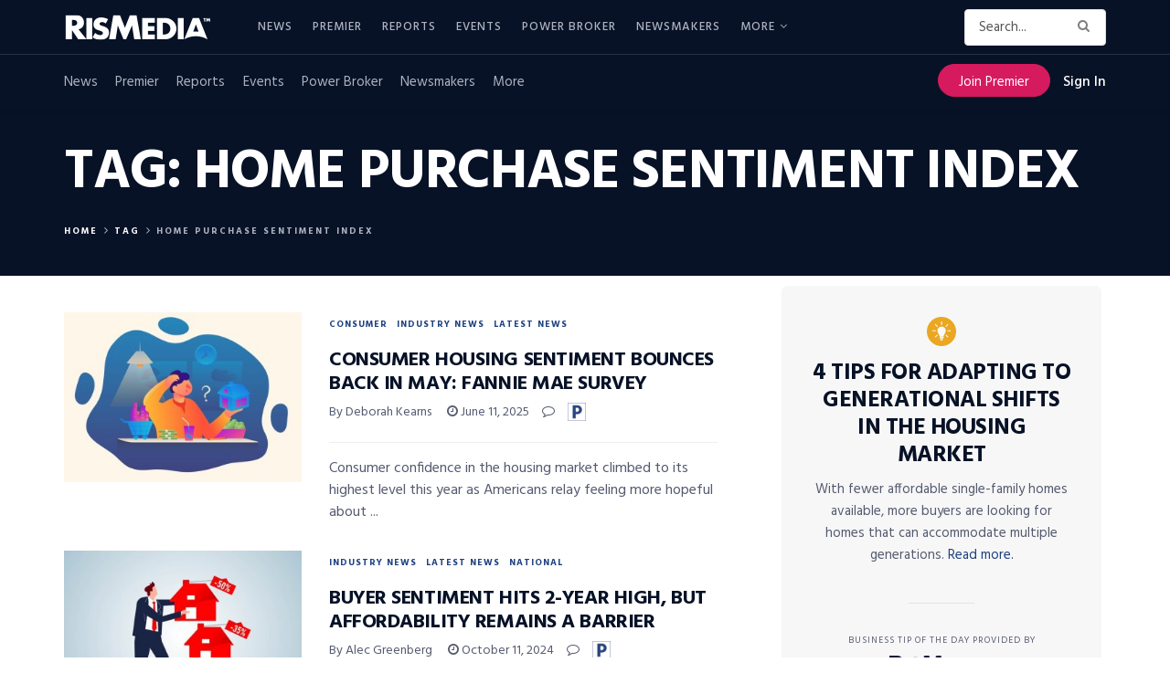

--- FILE ---
content_type: text/html; charset=utf-8
request_url: https://www.google.com/recaptcha/api2/anchor?ar=1&k=6LdLTnUfAAAAABl8qabnUl8KVFC2TrDP6F2h9uQr&co=aHR0cHM6Ly93d3cucmlzbWVkaWEuY29tOjQ0Mw..&hl=en&v=PoyoqOPhxBO7pBk68S4YbpHZ&size=invisible&anchor-ms=20000&execute-ms=30000&cb=3m8cqtpx9jrm
body_size: 48801
content:
<!DOCTYPE HTML><html dir="ltr" lang="en"><head><meta http-equiv="Content-Type" content="text/html; charset=UTF-8">
<meta http-equiv="X-UA-Compatible" content="IE=edge">
<title>reCAPTCHA</title>
<style type="text/css">
/* cyrillic-ext */
@font-face {
  font-family: 'Roboto';
  font-style: normal;
  font-weight: 400;
  font-stretch: 100%;
  src: url(//fonts.gstatic.com/s/roboto/v48/KFO7CnqEu92Fr1ME7kSn66aGLdTylUAMa3GUBHMdazTgWw.woff2) format('woff2');
  unicode-range: U+0460-052F, U+1C80-1C8A, U+20B4, U+2DE0-2DFF, U+A640-A69F, U+FE2E-FE2F;
}
/* cyrillic */
@font-face {
  font-family: 'Roboto';
  font-style: normal;
  font-weight: 400;
  font-stretch: 100%;
  src: url(//fonts.gstatic.com/s/roboto/v48/KFO7CnqEu92Fr1ME7kSn66aGLdTylUAMa3iUBHMdazTgWw.woff2) format('woff2');
  unicode-range: U+0301, U+0400-045F, U+0490-0491, U+04B0-04B1, U+2116;
}
/* greek-ext */
@font-face {
  font-family: 'Roboto';
  font-style: normal;
  font-weight: 400;
  font-stretch: 100%;
  src: url(//fonts.gstatic.com/s/roboto/v48/KFO7CnqEu92Fr1ME7kSn66aGLdTylUAMa3CUBHMdazTgWw.woff2) format('woff2');
  unicode-range: U+1F00-1FFF;
}
/* greek */
@font-face {
  font-family: 'Roboto';
  font-style: normal;
  font-weight: 400;
  font-stretch: 100%;
  src: url(//fonts.gstatic.com/s/roboto/v48/KFO7CnqEu92Fr1ME7kSn66aGLdTylUAMa3-UBHMdazTgWw.woff2) format('woff2');
  unicode-range: U+0370-0377, U+037A-037F, U+0384-038A, U+038C, U+038E-03A1, U+03A3-03FF;
}
/* math */
@font-face {
  font-family: 'Roboto';
  font-style: normal;
  font-weight: 400;
  font-stretch: 100%;
  src: url(//fonts.gstatic.com/s/roboto/v48/KFO7CnqEu92Fr1ME7kSn66aGLdTylUAMawCUBHMdazTgWw.woff2) format('woff2');
  unicode-range: U+0302-0303, U+0305, U+0307-0308, U+0310, U+0312, U+0315, U+031A, U+0326-0327, U+032C, U+032F-0330, U+0332-0333, U+0338, U+033A, U+0346, U+034D, U+0391-03A1, U+03A3-03A9, U+03B1-03C9, U+03D1, U+03D5-03D6, U+03F0-03F1, U+03F4-03F5, U+2016-2017, U+2034-2038, U+203C, U+2040, U+2043, U+2047, U+2050, U+2057, U+205F, U+2070-2071, U+2074-208E, U+2090-209C, U+20D0-20DC, U+20E1, U+20E5-20EF, U+2100-2112, U+2114-2115, U+2117-2121, U+2123-214F, U+2190, U+2192, U+2194-21AE, U+21B0-21E5, U+21F1-21F2, U+21F4-2211, U+2213-2214, U+2216-22FF, U+2308-230B, U+2310, U+2319, U+231C-2321, U+2336-237A, U+237C, U+2395, U+239B-23B7, U+23D0, U+23DC-23E1, U+2474-2475, U+25AF, U+25B3, U+25B7, U+25BD, U+25C1, U+25CA, U+25CC, U+25FB, U+266D-266F, U+27C0-27FF, U+2900-2AFF, U+2B0E-2B11, U+2B30-2B4C, U+2BFE, U+3030, U+FF5B, U+FF5D, U+1D400-1D7FF, U+1EE00-1EEFF;
}
/* symbols */
@font-face {
  font-family: 'Roboto';
  font-style: normal;
  font-weight: 400;
  font-stretch: 100%;
  src: url(//fonts.gstatic.com/s/roboto/v48/KFO7CnqEu92Fr1ME7kSn66aGLdTylUAMaxKUBHMdazTgWw.woff2) format('woff2');
  unicode-range: U+0001-000C, U+000E-001F, U+007F-009F, U+20DD-20E0, U+20E2-20E4, U+2150-218F, U+2190, U+2192, U+2194-2199, U+21AF, U+21E6-21F0, U+21F3, U+2218-2219, U+2299, U+22C4-22C6, U+2300-243F, U+2440-244A, U+2460-24FF, U+25A0-27BF, U+2800-28FF, U+2921-2922, U+2981, U+29BF, U+29EB, U+2B00-2BFF, U+4DC0-4DFF, U+FFF9-FFFB, U+10140-1018E, U+10190-1019C, U+101A0, U+101D0-101FD, U+102E0-102FB, U+10E60-10E7E, U+1D2C0-1D2D3, U+1D2E0-1D37F, U+1F000-1F0FF, U+1F100-1F1AD, U+1F1E6-1F1FF, U+1F30D-1F30F, U+1F315, U+1F31C, U+1F31E, U+1F320-1F32C, U+1F336, U+1F378, U+1F37D, U+1F382, U+1F393-1F39F, U+1F3A7-1F3A8, U+1F3AC-1F3AF, U+1F3C2, U+1F3C4-1F3C6, U+1F3CA-1F3CE, U+1F3D4-1F3E0, U+1F3ED, U+1F3F1-1F3F3, U+1F3F5-1F3F7, U+1F408, U+1F415, U+1F41F, U+1F426, U+1F43F, U+1F441-1F442, U+1F444, U+1F446-1F449, U+1F44C-1F44E, U+1F453, U+1F46A, U+1F47D, U+1F4A3, U+1F4B0, U+1F4B3, U+1F4B9, U+1F4BB, U+1F4BF, U+1F4C8-1F4CB, U+1F4D6, U+1F4DA, U+1F4DF, U+1F4E3-1F4E6, U+1F4EA-1F4ED, U+1F4F7, U+1F4F9-1F4FB, U+1F4FD-1F4FE, U+1F503, U+1F507-1F50B, U+1F50D, U+1F512-1F513, U+1F53E-1F54A, U+1F54F-1F5FA, U+1F610, U+1F650-1F67F, U+1F687, U+1F68D, U+1F691, U+1F694, U+1F698, U+1F6AD, U+1F6B2, U+1F6B9-1F6BA, U+1F6BC, U+1F6C6-1F6CF, U+1F6D3-1F6D7, U+1F6E0-1F6EA, U+1F6F0-1F6F3, U+1F6F7-1F6FC, U+1F700-1F7FF, U+1F800-1F80B, U+1F810-1F847, U+1F850-1F859, U+1F860-1F887, U+1F890-1F8AD, U+1F8B0-1F8BB, U+1F8C0-1F8C1, U+1F900-1F90B, U+1F93B, U+1F946, U+1F984, U+1F996, U+1F9E9, U+1FA00-1FA6F, U+1FA70-1FA7C, U+1FA80-1FA89, U+1FA8F-1FAC6, U+1FACE-1FADC, U+1FADF-1FAE9, U+1FAF0-1FAF8, U+1FB00-1FBFF;
}
/* vietnamese */
@font-face {
  font-family: 'Roboto';
  font-style: normal;
  font-weight: 400;
  font-stretch: 100%;
  src: url(//fonts.gstatic.com/s/roboto/v48/KFO7CnqEu92Fr1ME7kSn66aGLdTylUAMa3OUBHMdazTgWw.woff2) format('woff2');
  unicode-range: U+0102-0103, U+0110-0111, U+0128-0129, U+0168-0169, U+01A0-01A1, U+01AF-01B0, U+0300-0301, U+0303-0304, U+0308-0309, U+0323, U+0329, U+1EA0-1EF9, U+20AB;
}
/* latin-ext */
@font-face {
  font-family: 'Roboto';
  font-style: normal;
  font-weight: 400;
  font-stretch: 100%;
  src: url(//fonts.gstatic.com/s/roboto/v48/KFO7CnqEu92Fr1ME7kSn66aGLdTylUAMa3KUBHMdazTgWw.woff2) format('woff2');
  unicode-range: U+0100-02BA, U+02BD-02C5, U+02C7-02CC, U+02CE-02D7, U+02DD-02FF, U+0304, U+0308, U+0329, U+1D00-1DBF, U+1E00-1E9F, U+1EF2-1EFF, U+2020, U+20A0-20AB, U+20AD-20C0, U+2113, U+2C60-2C7F, U+A720-A7FF;
}
/* latin */
@font-face {
  font-family: 'Roboto';
  font-style: normal;
  font-weight: 400;
  font-stretch: 100%;
  src: url(//fonts.gstatic.com/s/roboto/v48/KFO7CnqEu92Fr1ME7kSn66aGLdTylUAMa3yUBHMdazQ.woff2) format('woff2');
  unicode-range: U+0000-00FF, U+0131, U+0152-0153, U+02BB-02BC, U+02C6, U+02DA, U+02DC, U+0304, U+0308, U+0329, U+2000-206F, U+20AC, U+2122, U+2191, U+2193, U+2212, U+2215, U+FEFF, U+FFFD;
}
/* cyrillic-ext */
@font-face {
  font-family: 'Roboto';
  font-style: normal;
  font-weight: 500;
  font-stretch: 100%;
  src: url(//fonts.gstatic.com/s/roboto/v48/KFO7CnqEu92Fr1ME7kSn66aGLdTylUAMa3GUBHMdazTgWw.woff2) format('woff2');
  unicode-range: U+0460-052F, U+1C80-1C8A, U+20B4, U+2DE0-2DFF, U+A640-A69F, U+FE2E-FE2F;
}
/* cyrillic */
@font-face {
  font-family: 'Roboto';
  font-style: normal;
  font-weight: 500;
  font-stretch: 100%;
  src: url(//fonts.gstatic.com/s/roboto/v48/KFO7CnqEu92Fr1ME7kSn66aGLdTylUAMa3iUBHMdazTgWw.woff2) format('woff2');
  unicode-range: U+0301, U+0400-045F, U+0490-0491, U+04B0-04B1, U+2116;
}
/* greek-ext */
@font-face {
  font-family: 'Roboto';
  font-style: normal;
  font-weight: 500;
  font-stretch: 100%;
  src: url(//fonts.gstatic.com/s/roboto/v48/KFO7CnqEu92Fr1ME7kSn66aGLdTylUAMa3CUBHMdazTgWw.woff2) format('woff2');
  unicode-range: U+1F00-1FFF;
}
/* greek */
@font-face {
  font-family: 'Roboto';
  font-style: normal;
  font-weight: 500;
  font-stretch: 100%;
  src: url(//fonts.gstatic.com/s/roboto/v48/KFO7CnqEu92Fr1ME7kSn66aGLdTylUAMa3-UBHMdazTgWw.woff2) format('woff2');
  unicode-range: U+0370-0377, U+037A-037F, U+0384-038A, U+038C, U+038E-03A1, U+03A3-03FF;
}
/* math */
@font-face {
  font-family: 'Roboto';
  font-style: normal;
  font-weight: 500;
  font-stretch: 100%;
  src: url(//fonts.gstatic.com/s/roboto/v48/KFO7CnqEu92Fr1ME7kSn66aGLdTylUAMawCUBHMdazTgWw.woff2) format('woff2');
  unicode-range: U+0302-0303, U+0305, U+0307-0308, U+0310, U+0312, U+0315, U+031A, U+0326-0327, U+032C, U+032F-0330, U+0332-0333, U+0338, U+033A, U+0346, U+034D, U+0391-03A1, U+03A3-03A9, U+03B1-03C9, U+03D1, U+03D5-03D6, U+03F0-03F1, U+03F4-03F5, U+2016-2017, U+2034-2038, U+203C, U+2040, U+2043, U+2047, U+2050, U+2057, U+205F, U+2070-2071, U+2074-208E, U+2090-209C, U+20D0-20DC, U+20E1, U+20E5-20EF, U+2100-2112, U+2114-2115, U+2117-2121, U+2123-214F, U+2190, U+2192, U+2194-21AE, U+21B0-21E5, U+21F1-21F2, U+21F4-2211, U+2213-2214, U+2216-22FF, U+2308-230B, U+2310, U+2319, U+231C-2321, U+2336-237A, U+237C, U+2395, U+239B-23B7, U+23D0, U+23DC-23E1, U+2474-2475, U+25AF, U+25B3, U+25B7, U+25BD, U+25C1, U+25CA, U+25CC, U+25FB, U+266D-266F, U+27C0-27FF, U+2900-2AFF, U+2B0E-2B11, U+2B30-2B4C, U+2BFE, U+3030, U+FF5B, U+FF5D, U+1D400-1D7FF, U+1EE00-1EEFF;
}
/* symbols */
@font-face {
  font-family: 'Roboto';
  font-style: normal;
  font-weight: 500;
  font-stretch: 100%;
  src: url(//fonts.gstatic.com/s/roboto/v48/KFO7CnqEu92Fr1ME7kSn66aGLdTylUAMaxKUBHMdazTgWw.woff2) format('woff2');
  unicode-range: U+0001-000C, U+000E-001F, U+007F-009F, U+20DD-20E0, U+20E2-20E4, U+2150-218F, U+2190, U+2192, U+2194-2199, U+21AF, U+21E6-21F0, U+21F3, U+2218-2219, U+2299, U+22C4-22C6, U+2300-243F, U+2440-244A, U+2460-24FF, U+25A0-27BF, U+2800-28FF, U+2921-2922, U+2981, U+29BF, U+29EB, U+2B00-2BFF, U+4DC0-4DFF, U+FFF9-FFFB, U+10140-1018E, U+10190-1019C, U+101A0, U+101D0-101FD, U+102E0-102FB, U+10E60-10E7E, U+1D2C0-1D2D3, U+1D2E0-1D37F, U+1F000-1F0FF, U+1F100-1F1AD, U+1F1E6-1F1FF, U+1F30D-1F30F, U+1F315, U+1F31C, U+1F31E, U+1F320-1F32C, U+1F336, U+1F378, U+1F37D, U+1F382, U+1F393-1F39F, U+1F3A7-1F3A8, U+1F3AC-1F3AF, U+1F3C2, U+1F3C4-1F3C6, U+1F3CA-1F3CE, U+1F3D4-1F3E0, U+1F3ED, U+1F3F1-1F3F3, U+1F3F5-1F3F7, U+1F408, U+1F415, U+1F41F, U+1F426, U+1F43F, U+1F441-1F442, U+1F444, U+1F446-1F449, U+1F44C-1F44E, U+1F453, U+1F46A, U+1F47D, U+1F4A3, U+1F4B0, U+1F4B3, U+1F4B9, U+1F4BB, U+1F4BF, U+1F4C8-1F4CB, U+1F4D6, U+1F4DA, U+1F4DF, U+1F4E3-1F4E6, U+1F4EA-1F4ED, U+1F4F7, U+1F4F9-1F4FB, U+1F4FD-1F4FE, U+1F503, U+1F507-1F50B, U+1F50D, U+1F512-1F513, U+1F53E-1F54A, U+1F54F-1F5FA, U+1F610, U+1F650-1F67F, U+1F687, U+1F68D, U+1F691, U+1F694, U+1F698, U+1F6AD, U+1F6B2, U+1F6B9-1F6BA, U+1F6BC, U+1F6C6-1F6CF, U+1F6D3-1F6D7, U+1F6E0-1F6EA, U+1F6F0-1F6F3, U+1F6F7-1F6FC, U+1F700-1F7FF, U+1F800-1F80B, U+1F810-1F847, U+1F850-1F859, U+1F860-1F887, U+1F890-1F8AD, U+1F8B0-1F8BB, U+1F8C0-1F8C1, U+1F900-1F90B, U+1F93B, U+1F946, U+1F984, U+1F996, U+1F9E9, U+1FA00-1FA6F, U+1FA70-1FA7C, U+1FA80-1FA89, U+1FA8F-1FAC6, U+1FACE-1FADC, U+1FADF-1FAE9, U+1FAF0-1FAF8, U+1FB00-1FBFF;
}
/* vietnamese */
@font-face {
  font-family: 'Roboto';
  font-style: normal;
  font-weight: 500;
  font-stretch: 100%;
  src: url(//fonts.gstatic.com/s/roboto/v48/KFO7CnqEu92Fr1ME7kSn66aGLdTylUAMa3OUBHMdazTgWw.woff2) format('woff2');
  unicode-range: U+0102-0103, U+0110-0111, U+0128-0129, U+0168-0169, U+01A0-01A1, U+01AF-01B0, U+0300-0301, U+0303-0304, U+0308-0309, U+0323, U+0329, U+1EA0-1EF9, U+20AB;
}
/* latin-ext */
@font-face {
  font-family: 'Roboto';
  font-style: normal;
  font-weight: 500;
  font-stretch: 100%;
  src: url(//fonts.gstatic.com/s/roboto/v48/KFO7CnqEu92Fr1ME7kSn66aGLdTylUAMa3KUBHMdazTgWw.woff2) format('woff2');
  unicode-range: U+0100-02BA, U+02BD-02C5, U+02C7-02CC, U+02CE-02D7, U+02DD-02FF, U+0304, U+0308, U+0329, U+1D00-1DBF, U+1E00-1E9F, U+1EF2-1EFF, U+2020, U+20A0-20AB, U+20AD-20C0, U+2113, U+2C60-2C7F, U+A720-A7FF;
}
/* latin */
@font-face {
  font-family: 'Roboto';
  font-style: normal;
  font-weight: 500;
  font-stretch: 100%;
  src: url(//fonts.gstatic.com/s/roboto/v48/KFO7CnqEu92Fr1ME7kSn66aGLdTylUAMa3yUBHMdazQ.woff2) format('woff2');
  unicode-range: U+0000-00FF, U+0131, U+0152-0153, U+02BB-02BC, U+02C6, U+02DA, U+02DC, U+0304, U+0308, U+0329, U+2000-206F, U+20AC, U+2122, U+2191, U+2193, U+2212, U+2215, U+FEFF, U+FFFD;
}
/* cyrillic-ext */
@font-face {
  font-family: 'Roboto';
  font-style: normal;
  font-weight: 900;
  font-stretch: 100%;
  src: url(//fonts.gstatic.com/s/roboto/v48/KFO7CnqEu92Fr1ME7kSn66aGLdTylUAMa3GUBHMdazTgWw.woff2) format('woff2');
  unicode-range: U+0460-052F, U+1C80-1C8A, U+20B4, U+2DE0-2DFF, U+A640-A69F, U+FE2E-FE2F;
}
/* cyrillic */
@font-face {
  font-family: 'Roboto';
  font-style: normal;
  font-weight: 900;
  font-stretch: 100%;
  src: url(//fonts.gstatic.com/s/roboto/v48/KFO7CnqEu92Fr1ME7kSn66aGLdTylUAMa3iUBHMdazTgWw.woff2) format('woff2');
  unicode-range: U+0301, U+0400-045F, U+0490-0491, U+04B0-04B1, U+2116;
}
/* greek-ext */
@font-face {
  font-family: 'Roboto';
  font-style: normal;
  font-weight: 900;
  font-stretch: 100%;
  src: url(//fonts.gstatic.com/s/roboto/v48/KFO7CnqEu92Fr1ME7kSn66aGLdTylUAMa3CUBHMdazTgWw.woff2) format('woff2');
  unicode-range: U+1F00-1FFF;
}
/* greek */
@font-face {
  font-family: 'Roboto';
  font-style: normal;
  font-weight: 900;
  font-stretch: 100%;
  src: url(//fonts.gstatic.com/s/roboto/v48/KFO7CnqEu92Fr1ME7kSn66aGLdTylUAMa3-UBHMdazTgWw.woff2) format('woff2');
  unicode-range: U+0370-0377, U+037A-037F, U+0384-038A, U+038C, U+038E-03A1, U+03A3-03FF;
}
/* math */
@font-face {
  font-family: 'Roboto';
  font-style: normal;
  font-weight: 900;
  font-stretch: 100%;
  src: url(//fonts.gstatic.com/s/roboto/v48/KFO7CnqEu92Fr1ME7kSn66aGLdTylUAMawCUBHMdazTgWw.woff2) format('woff2');
  unicode-range: U+0302-0303, U+0305, U+0307-0308, U+0310, U+0312, U+0315, U+031A, U+0326-0327, U+032C, U+032F-0330, U+0332-0333, U+0338, U+033A, U+0346, U+034D, U+0391-03A1, U+03A3-03A9, U+03B1-03C9, U+03D1, U+03D5-03D6, U+03F0-03F1, U+03F4-03F5, U+2016-2017, U+2034-2038, U+203C, U+2040, U+2043, U+2047, U+2050, U+2057, U+205F, U+2070-2071, U+2074-208E, U+2090-209C, U+20D0-20DC, U+20E1, U+20E5-20EF, U+2100-2112, U+2114-2115, U+2117-2121, U+2123-214F, U+2190, U+2192, U+2194-21AE, U+21B0-21E5, U+21F1-21F2, U+21F4-2211, U+2213-2214, U+2216-22FF, U+2308-230B, U+2310, U+2319, U+231C-2321, U+2336-237A, U+237C, U+2395, U+239B-23B7, U+23D0, U+23DC-23E1, U+2474-2475, U+25AF, U+25B3, U+25B7, U+25BD, U+25C1, U+25CA, U+25CC, U+25FB, U+266D-266F, U+27C0-27FF, U+2900-2AFF, U+2B0E-2B11, U+2B30-2B4C, U+2BFE, U+3030, U+FF5B, U+FF5D, U+1D400-1D7FF, U+1EE00-1EEFF;
}
/* symbols */
@font-face {
  font-family: 'Roboto';
  font-style: normal;
  font-weight: 900;
  font-stretch: 100%;
  src: url(//fonts.gstatic.com/s/roboto/v48/KFO7CnqEu92Fr1ME7kSn66aGLdTylUAMaxKUBHMdazTgWw.woff2) format('woff2');
  unicode-range: U+0001-000C, U+000E-001F, U+007F-009F, U+20DD-20E0, U+20E2-20E4, U+2150-218F, U+2190, U+2192, U+2194-2199, U+21AF, U+21E6-21F0, U+21F3, U+2218-2219, U+2299, U+22C4-22C6, U+2300-243F, U+2440-244A, U+2460-24FF, U+25A0-27BF, U+2800-28FF, U+2921-2922, U+2981, U+29BF, U+29EB, U+2B00-2BFF, U+4DC0-4DFF, U+FFF9-FFFB, U+10140-1018E, U+10190-1019C, U+101A0, U+101D0-101FD, U+102E0-102FB, U+10E60-10E7E, U+1D2C0-1D2D3, U+1D2E0-1D37F, U+1F000-1F0FF, U+1F100-1F1AD, U+1F1E6-1F1FF, U+1F30D-1F30F, U+1F315, U+1F31C, U+1F31E, U+1F320-1F32C, U+1F336, U+1F378, U+1F37D, U+1F382, U+1F393-1F39F, U+1F3A7-1F3A8, U+1F3AC-1F3AF, U+1F3C2, U+1F3C4-1F3C6, U+1F3CA-1F3CE, U+1F3D4-1F3E0, U+1F3ED, U+1F3F1-1F3F3, U+1F3F5-1F3F7, U+1F408, U+1F415, U+1F41F, U+1F426, U+1F43F, U+1F441-1F442, U+1F444, U+1F446-1F449, U+1F44C-1F44E, U+1F453, U+1F46A, U+1F47D, U+1F4A3, U+1F4B0, U+1F4B3, U+1F4B9, U+1F4BB, U+1F4BF, U+1F4C8-1F4CB, U+1F4D6, U+1F4DA, U+1F4DF, U+1F4E3-1F4E6, U+1F4EA-1F4ED, U+1F4F7, U+1F4F9-1F4FB, U+1F4FD-1F4FE, U+1F503, U+1F507-1F50B, U+1F50D, U+1F512-1F513, U+1F53E-1F54A, U+1F54F-1F5FA, U+1F610, U+1F650-1F67F, U+1F687, U+1F68D, U+1F691, U+1F694, U+1F698, U+1F6AD, U+1F6B2, U+1F6B9-1F6BA, U+1F6BC, U+1F6C6-1F6CF, U+1F6D3-1F6D7, U+1F6E0-1F6EA, U+1F6F0-1F6F3, U+1F6F7-1F6FC, U+1F700-1F7FF, U+1F800-1F80B, U+1F810-1F847, U+1F850-1F859, U+1F860-1F887, U+1F890-1F8AD, U+1F8B0-1F8BB, U+1F8C0-1F8C1, U+1F900-1F90B, U+1F93B, U+1F946, U+1F984, U+1F996, U+1F9E9, U+1FA00-1FA6F, U+1FA70-1FA7C, U+1FA80-1FA89, U+1FA8F-1FAC6, U+1FACE-1FADC, U+1FADF-1FAE9, U+1FAF0-1FAF8, U+1FB00-1FBFF;
}
/* vietnamese */
@font-face {
  font-family: 'Roboto';
  font-style: normal;
  font-weight: 900;
  font-stretch: 100%;
  src: url(//fonts.gstatic.com/s/roboto/v48/KFO7CnqEu92Fr1ME7kSn66aGLdTylUAMa3OUBHMdazTgWw.woff2) format('woff2');
  unicode-range: U+0102-0103, U+0110-0111, U+0128-0129, U+0168-0169, U+01A0-01A1, U+01AF-01B0, U+0300-0301, U+0303-0304, U+0308-0309, U+0323, U+0329, U+1EA0-1EF9, U+20AB;
}
/* latin-ext */
@font-face {
  font-family: 'Roboto';
  font-style: normal;
  font-weight: 900;
  font-stretch: 100%;
  src: url(//fonts.gstatic.com/s/roboto/v48/KFO7CnqEu92Fr1ME7kSn66aGLdTylUAMa3KUBHMdazTgWw.woff2) format('woff2');
  unicode-range: U+0100-02BA, U+02BD-02C5, U+02C7-02CC, U+02CE-02D7, U+02DD-02FF, U+0304, U+0308, U+0329, U+1D00-1DBF, U+1E00-1E9F, U+1EF2-1EFF, U+2020, U+20A0-20AB, U+20AD-20C0, U+2113, U+2C60-2C7F, U+A720-A7FF;
}
/* latin */
@font-face {
  font-family: 'Roboto';
  font-style: normal;
  font-weight: 900;
  font-stretch: 100%;
  src: url(//fonts.gstatic.com/s/roboto/v48/KFO7CnqEu92Fr1ME7kSn66aGLdTylUAMa3yUBHMdazQ.woff2) format('woff2');
  unicode-range: U+0000-00FF, U+0131, U+0152-0153, U+02BB-02BC, U+02C6, U+02DA, U+02DC, U+0304, U+0308, U+0329, U+2000-206F, U+20AC, U+2122, U+2191, U+2193, U+2212, U+2215, U+FEFF, U+FFFD;
}

</style>
<link rel="stylesheet" type="text/css" href="https://www.gstatic.com/recaptcha/releases/PoyoqOPhxBO7pBk68S4YbpHZ/styles__ltr.css">
<script nonce="BQz2gG0daDTiQBPRZtZ7dg" type="text/javascript">window['__recaptcha_api'] = 'https://www.google.com/recaptcha/api2/';</script>
<script type="text/javascript" src="https://www.gstatic.com/recaptcha/releases/PoyoqOPhxBO7pBk68S4YbpHZ/recaptcha__en.js" nonce="BQz2gG0daDTiQBPRZtZ7dg">
      
    </script></head>
<body><div id="rc-anchor-alert" class="rc-anchor-alert"></div>
<input type="hidden" id="recaptcha-token" value="[base64]">
<script type="text/javascript" nonce="BQz2gG0daDTiQBPRZtZ7dg">
      recaptcha.anchor.Main.init("[\x22ainput\x22,[\x22bgdata\x22,\x22\x22,\[base64]/[base64]/[base64]/[base64]/cjw8ejpyPj4+eil9Y2F0Y2gobCl7dGhyb3cgbDt9fSxIPWZ1bmN0aW9uKHcsdCx6KXtpZih3PT0xOTR8fHc9PTIwOCl0LnZbd10/dC52W3ddLmNvbmNhdCh6KTp0LnZbd109b2Yoeix0KTtlbHNle2lmKHQuYkImJnchPTMxNylyZXR1cm47dz09NjZ8fHc9PTEyMnx8dz09NDcwfHx3PT00NHx8dz09NDE2fHx3PT0zOTd8fHc9PTQyMXx8dz09Njh8fHc9PTcwfHx3PT0xODQ/[base64]/[base64]/[base64]/bmV3IGRbVl0oSlswXSk6cD09Mj9uZXcgZFtWXShKWzBdLEpbMV0pOnA9PTM/bmV3IGRbVl0oSlswXSxKWzFdLEpbMl0pOnA9PTQ/[base64]/[base64]/[base64]/[base64]\x22,\[base64]\x22,\[base64]/WkFHbXk3w4hATcKdwqnDsHtDIcKBwrQzw74fOWzChWZBa2wEHivCpFhzejDDohTDg1R/w5HDjWdBw7zCr8KaWFFVwrPCgsKMw4FBw5Rzw6R4acOTwrzCpBXDhEfCrHNTw7TDn0bDmcK9wpIwwqcvSsK0worCjMOLwqFHw5kJw5LDtAvCkhdMWDnCqsOhw4HCkMKQHcOYw6/[base64]/CtCXDpVXCryLCmyV4EMK1CEtmNwQawopMdMOSw7cpc8KxcxsddHLDjiXCsMKiIQ3CiBQRAsKfNWHDoMOTNWbDlMOtUcOPDjw+w6fDr8OGZT/CgsOOb03Dp1UlwpNtwo5zwpQnwpAzwp8vZWzDs0vDtsOTCQAGIBDCg8Kcwqk4P13CrcOrZxPCqTnDvcKqM8KzEMKAGMOJw6ZwwrvDs0PCnAzDuBUbw6rCpcKZaRxiw79aesODd8Omw6J/P8OWJ09panNNwqs+CwvCvDrCoMOmRE3Du8OxwrzDvMKaJwUYwrjCnMOcw5PCqVfCnD8Qbg9tPsKkNsO5McOrQ8KiwoQRwqjCgcOtIsKzQB3DnQY5wq45XcK0wpzDssK2wqUwwpNnNG7CuUPCkjrDrU/Cjx9Bwr4ZHTcLMGVow64/RsKCwrXDul3Ct8OPJHrDiA/CtxPCk3BGck8Aaykhw418E8KwSsOlw55VSUvCs8OZw53DjwXCuMOYXxtBBQ3Dv8KfwqkUw6Q+wq3DqHlDQsKODcKWS03CrHoVwrLDjsO+wrwBwqdKcMOjw45Jw6k0woEVcMKxw6/DqMKdPMOpBWjCsihqwpDCkADDocKpw6kJEMKhw4rCgQERJkTDoRhcDUDDpGV1w5fCosO0wqtOZg45P8OswoHDgcOnQMKQw45/wocQTcOKwr0HasK+IF07LkVtwqHCt8O9wovCtsOQHxI1wpkiDcKtTAvCvW7CjcKkwqY8PVoCwrlLw5hVSsOCHcOtw4oVTmg6URDCssO4acOiXcKcMMOUw7MCwpMJw5fCtsO/w50cDUPCv8K0wog0DWLDgcOwwrDCqcOJw4dNwoBnZnvDng3CjBXCrMOoworCtEs+QMKMwrrDl05QMxvCtA4Qwol4I8KVWnp/US3Dkmljw54dwqfDnj7DrWkWwqZ3BlLCn3/[base64]/wpPDvGQyMErDtWDDtsOoSGhEw6ZzOAs6esKFecOHLHLCgVPDo8Oaw5UJwqh0bGJfw4Ynw4LCk17CuEMtQMKWHV1iwq9SZ8OabcKjwrHDqwZmwrQSw5zDgXfDjzDDpMO8J1HDnSfCqFRWw6UyBCzDgsKJwpgaGMOWw5/DonbCrXXDmB9yRsO2fMO+LsO/[base64]/CrMOvwpXCqsK+VcKPIsKBd1sywq0Mw5x8CG/[base64]/Cj21TwptSbHTDgCjCscKdw7HCpUzCuGjDlTFyXMKswrTCv8K5w4/CrAoKw5nDosOzXCnCscO4w4DCkcO2fTwwwqbCmCYPOXorw5LDrcOBwqDCimxwM2jDgRPDo8KNIcKoO0ZTw4bDgcKCWcK+wrtpw5Bjw5vCsmDCm0kmFSvDtcKrfcK6w74xw5bDq33DuEoaw4nDsiXCi8KJPkQ/RQpUb1bCkmx/wr7DgnDDtsOuw7zDtRfDmMKkOcKjwqjCvMOhFcO9ADvDtQosVsOjWmTDh8OHUMKlK8Oqw5DCoMKEwpIVw4TCrUrCmAJKe3ByKUjDl2HDicOSW8OSw4PCl8Kiwp3CqMOqwoJ5eU0PMjYAallaT8O0woHCuw/[base64]/DjsKfXQxXRF3CkcKJZjvDrUVCw696w70DN1ICOkbCksKfUkHCtsKTV8K9TcOrwogPKsKZf2tAw63Do1fCjRtbw79MUEJkwqh1wqTDmQzDpBMGV0Axwr/CuMKWw68kw4QjF8Krw6B8wrTCj8K1w5fDojnCgcONwqzCixEKDi7DrsOXw7V8L8Ouw4RjwrDCpAB2wrZKXQk8BcOdwqkIwpfCpcOBw7xYXcK3CMOUccKmHHMbw44Vw5rCo8OAw7vCjXbCr0ZARE8xwoDCvUQNw61/EMKBwrJaUsOLczsHf1IJDcKhwoLCrBgJHsK7wqdRb8OOCcKywrTDvUJxw4jCrMK8w5BLw58TBsOswp7Ct1fCocKpwoDCicOLdsK0eBHDqzPChwXDs8KNwrnCh8OfwpwVwpYawqrCqH7CkMOvw7XDmVjDs8O/Fmobw4Qmw75BCsOrwrBIIcK2w6LDlnfDi33DhW4vw4ZpwpLDgBPDlMKBecO1wqjCj8KQw6gVKznClg5aw51ZwpJbw5phw4hqA8O2RkbCuMOow6DDr8KvDH5hwoF/fhRjw43DoV3CnU47W8OeFV3DuCnDhsKVwpPCqhsNw4DDvsKsw781Q8K0wqHDjjDCnFDDgy4xwqvDrE/[base64]/w5EUw4fCg8K/wpN9wqPDki4XwrnCrMOyBHVZwpJ3w6ktw6YKwqoubsONw5xlR0BjHkLDtRBHBx18w43Cvxp7VXDDhTrCuMK+GsOKEmbCo2pZDMKFwovCthkow73CtD/CkMOtDsKNaU9+BMKywqtIw4wle8KrVcOoDXXDlMK/EjV0w4XCkz9UPsODwqvCnMO9w6XCs8Kaw7hzwoMhwrZiwrpIw7LCrnJWwoBNET3Ct8OAVMO2w4lEw5vDrQ5fw7VNw4XDj13DrxTCv8KBwrN0K8OjfMKzQhHDrsKydcKpwrtJw4rCtgxSwrJaGDjDsk9yw7w8Y0VTHRjCgMOqworCusOtIQsEwq/CpHxiQsK3GDtiw61IwqnCukbCg2LDoRzCksOrwpkkwqtWw7vCoMO0WMKSUCnCoMKqwopbw59ww5V+w4ltw4wOwrBFw7IjAkBzw6YmCUkuWhfChSAzw4fDucOjw6PDjMKwdsOyCsOcw5VXwphbfVnCoxsVb0QvwonCoA0nw5/[base64]/CpcKAwrEWwqbCgsKdwrwrw7Iiw6xuNMKKw6cjcMKWw4gfJ2HDqBhKchvCiVvClAwZwqzDik/Dh8K8w6zCsAMKdcK0XkAXUMOcBsOXwpnDisKAw4cAw5HDqcOOWnXCgVZNwpHDoUhVR8KcwoxewqHClyHCunlEbhs5w7bDocOuw4NwwqUOw4fDhsK6NHTDrsKgwpQnwpQPNMOVbADCnMO/wrrCtsOzwprDpSYqw53DhV8UwqAKGj7DvMO2EwJpdA0yM8OncMOcFTdcJcK4wqfDomx3w6g/WmTCklpcw4TDsmHDvcKKcB53w7HDhFwWwrzDuQ1vSSTCmhzDmzLCjsO5wp7DksOLSXbDpRHDqsO5XixRw7TDn0FywrRhQ8KwIcKzXShdw5xbbMOLUXINw6h5wojDk8KrMsOeUT/[base64]/CvCNvwo9MwpYqw6/Cn8OXY0PCsV7CgMKJaToTwodZwqR8KsOjXBk/wrnClMOtw50rBiUNQ8KGRcKBKcK9P2cuwrhGwqZCU8KlIcK7HMOBZsOww4Qvw5/CsMKTw7rCqTIUZsOVw4EKw6bDksKYwrkaw7xQKFI8fsOVw5g5w4ovdALDs13DscOHEh7Cm8OVwqzCkSPDnAlUemolEk7Dnl/CjMKufAVjwpjDnMKYAS4PL8OGCXEAwolsw5NpJMOLw4DDg0grwpETH3bDhwbDusO7w7oKFcOBZMKHwqM+fyjDmMKnwoTDicK3w4jCtcKtXSbCrsKJOcKGw5UUVHJvA1fCoMK5w7bDpMKuwrzDkmhaXU0TS1XChMK7bsK1XMKEw5/CiMKFwrtCZ8OHRsKZw4nDp8O6wr7Cnyg5JMKIHhknY8KBw5MgOMKVaMKYwoLCqsKUFGBSLnnCvcOnJMKrS1A3eiXDgcOgPzxOIkNMw5wyw4wGHMOmwoVaw5bDqCdiYUPCt8Kkw5N/wrsCPFcbw5LDt8ONFsKzTSTCuMOEwonCgMKtw73CmcKEwqnCvH7DjMKtwp4vwozDksKmBVTDszoXWsO+wpDDv8O7wqEbw6ZFesO5w5x/[base64]/[base64]/Co1PCi8KlOMKkwqbCmDjDoWzCucOcT3pIwp4ffT3ChG3DmBjChcKbDjVPwrzDo0zCq8KAw5LDs8KsBi0hasOFwr/CoT3Dn8KgclRUw7hfwqHDiwHCrQBxCMK6w7zCgsOJY03Dk8KkGhfDsMOwVDrChMKaXlvCtWs0LsKZQ8OcwrnCosKBwoXCkn3Dn8Kcw4dzasO6woVawqbCjF3CnxzDnMOVOTPCpgjCoMKvLWrDjMKlw7DDoGtKIcO6XF/[base64]/[base64]/[base64]/DllLCvcKww6PDnsKKRsKSOgUwGcOHdmVbLAEmw4B8w6DDuRPCh1/DocOWG1vCuRTCiMOfA8KNwpDCgMObw4Qgw4/DmnrChGMdSEpbw53ClATDhsOBw7bCqMOMVMOXw7wMGChXwr0KO0JiIhN7McO6MTjDgcK3RVMywrRLw73Du8K/a8OgcibCgRl1w40wcUDDq0VAU8O6wrnCk3DDi3UmUcOleFVowq/DgUo6w7UMRMKJwqDCo8OKKsOew4HClw/Co21Qw6xwwpnDjsOdwp9PMMKkw5TDo8Knw4xrJsKOcsObMUDCshHCj8KFw6JHSMOJP8KZw6gpN8Kkw6XCiUUAw5/Dki3Drw4eUAsJwpMPQsKNwqLDulzDlMO7wrvDmhdfHcOzacKuJlHDujvDs0AYHwLDpUxRCMOzNVPDusOMwpt/FnbCqjnDkAbCscKvO8KGGsOWw53Dt8OZw7t2BxVDwonCm8O9IsOQKBIHw5MGw67DlDknw6bCm8KywqfCicOwwqs+VF1lP8OnW8O2w7zCusKSLTjCmcKNw4wrb8KDwpl1w4c/[base64]/CocO7ZMK2w5TDmifDpsKnL8OUw6AYTQx5bsOGw6sMEhDDq8OSUsKTw53CpWgYdBvCg2UAwolCwq/[base64]/[base64]/CsMOLw4LCv8O8HAzCpsKAw7pZw4HCoyEcBcK3w6ZMI0TDg8OkQ8KiJU/ClDhaWhkXYcKDZ8KtwpoqM8OewpnCswZCw4bCgMOZwqfDl8KTwr7CqsKpScKXRcOcwrhyXMKzw6hRH8OPw5TCocKue8OYwoIQc8Owwpg8wpLCoMOQVsO7PHPCqF4DP8OBw54LwoIow5Rbw5t4wp3CrRZYVsKFDMOiwpc7wpnCq8OmIsKRNijCpcKVwo/Cg8KtwqZkCcKKw6rDoRoHGsKaw6wLU21RL8OYwpATChF1w4opwpxvw5/Cv8KCw6NSw4Vaw7jCoSJQcMK7w4rCn8KNwoPDlgrCnMKpMG4nw5UdDsKBw4lzcVXCjW/CvU0Jw6TDpnvDtk7CncOdSsKSwrkCwrXCnXjDo3jDpcKneSXCucOfAMKTwprDhltVCknCpcO/X1bCj2ZCw5zCoMKGX1nChMOcwoIRw7VaHsKid8KheSTCl1DCmTsIw7lmSV/CmcK9w67Ct8OWw6fDgMO5w4Y4wq1/wqPCicK2wp/CocOIwp4twofChBXCgm59w5bDt8KPw7XDh8O2w5/DrsKyB2XCs8K3eksPJsKzcMKhAAnDuMORw7REw7HCgsOGworDthheT8OTBsK/wrPCncKsMw/DoQJew6/[base64]/w4JjXMOCwq9vwq53TMKAFANOw4jDvMKCIMKgw7VJeEHCgyrCv0PCs184BgjChWnCmcOoNHJbw5ZIwozDmENrG2QkQMKnQD/CpMOWPsOzwoNiGsOcw6o8wr/DocKPw79ewo89wpIxR8K2w5U2ImjDnA5mwqgZwqzCgsKDYUhpfMO7Si7DtnzCiidYIB0iwrRywqzCvwDDkg7DllF9wpPDqFLDnHVjwpIxwpPDhAfDnsOnw6UpFRU5PcK7wozCv8OMw6/ClcKEwpfDoUkdWMOcw6NGw6HDp8KfP2tTw7jClW8if8K+wqHCksOuH8OVwq8bEMOVPMKJa2Jdw4gjHcOzw5/DqA7CpMOISiUMaDoEw43CgRx5wqDDrgROYMOnwoghUcOjw7zDpG/DjMOnw7LDvH1NCBLDuMK3EGHDjnR/DzfDmMOCwpfCnMOtwpPCh27CvsOBIELCmcOVw4U8w5PDlFhxw61ZF8O9RsKdwrLCucKsXUJ8w77DkgYULmZ9fsK8wp5Cb8KLwo/CqgnCnD9zKsKTOgPDosO/w4vDqMOswq/Dt10HcxY0Hi5xCcOiwql0Q2fCj8KZDcKfPjHCgwzDogfCiMO8w6jDvinDr8K5w6fCr8OjI8OoPcOuaHbCqXoNdsK7w4zDkMKRwp/Dm8OYwqVywrguw53DiMKxZcOOwpLCnmzDvsKFd1XCg8O7wqNBMwHCpMKXCcO7HMOHw7rCosKieSPCoVHCo8KKw5Y9w4tYw5R/[base64]/[base64]/CgcO2w4/CgsK3wrzCglQCAsOjGAkvw4DCj8K6wqXDtMO+woXDqcKrwogtw4BdasKxw7vCuQ4LQ2shw4I7NcK2woXClcKJw5Z7wqHDscOoV8OPwq7Ch8KDSXbDqMKtwokewo0Zw6ZaSnA1wo9LBXAOCMKBb3/DjFw6C1wRw4vDncOjK8OnRsO4w4MFw65MwrzCvsKcwpHCv8KRNSDDmk/CtwkQYFbCmsOvwq81bhtRw53CqHJzwozCocKEAMOZwpAVwqFsw6d1w41OwpDDnUvCnnLDjgrDuRfCsBNVEsOuFsKrUhTDqz3DvC0OBMK4woTCssKgw5AVS8K3WsOJw6PCk8KRKEnDvMOAwrQuw4xjw57CrsOOVE3Ch8K/NMO3w4vCqcKqwqUQwpknBi3DvMK3elDCgAjCrkxpRG1aRsOkw7vCgXRPD3XDr8O8KsOTGMOhOiBhR3xuFRPCrTfDgcOrw77Cq8Kpwpldw6bDoTfCryzClT/Cj8KRwprCjsOXw6I4wrkBNht0SFNPw7bDrG3DmCbCqgrCv8KHPA9ufg9yw4EvwodLdMKow4ZiJFTCsMKkw6/CgsOCdcOHS8Ocw63CicKYwpTDlBnCv8O6w7zDscK+KkY2wqjCqMOTwr3Dvgxlw5HDs8K3w4bDigEhw6JYAMOxUyDCjMKUw4JmY8OFLX7DiG1hKGhtf8Ksw7hBKBfDhVDDgC4xPkJsFh/DrsOVwqjDo1rCsyEWSwBSwqI/JVczwrbDg8KAwqdAw5Z8w4/Di8KewpE8wpgFwqTDrj3CjBLCuMKZwpHCvTfCsXTDvsOWw4A0wpEZw4J8DMOrwo3DtQIKVcKJw7gfccK+P8OrdcKEcQ50bcK2BMOYcQklTkdGw4Nqw53Djl0RUMKPM2oywrpWGFTCthjDt8O/woMtwqLCgcKawo/Dp1nDqUQmw4FwSsObw7liw5HDsMO6EcKDw5vCvD8Fw6o2P8KNw7B+OH8Tw5zDmcKEDMOzw6cbRTrCr8OlaMKQwojCo8Ojw71JC8OMwrbChsKJXcKBcS/DjMOKwq/CmBzDkjHCssK8wqvCp8OyRcO/wozCh8OIeXjCt33CohrDhsOyw5x5wp/DjQgew7l5wo9/[base64]/DiMOkOhTDkcKGLcObwrvDnTcXfsKjwqxcwqFNw6FCwqooDGfDqDDDtcKVJcO7w4IIcMO0wo/CjMO+wpo7wrtIYBwMwpTDmsOpCCFlZgPCm8OIwrsiw7IecFcjwqPCpcOyworDoULDscOPwrt2NsOSbCJ5MQ1Ew4rDpFHCjcOuCsKxwqVUw4R+w7pXT17CiEEpeGtbZGjCkzHDusOxwqA+wp3CtcOAWsOXw7kKw5LDrXXDpC/DqRhZbHFeBcOSK0J/[base64]/[base64]/[base64]/RD3DnMK1w5QWCDBYwoFoV8OEZQvCtcOJEUBHw6HDvUseFsOyeXfDv8O9w6fCrhvCl2TCr8ORw77CjQ4jEcKqOk7Ci3PDksKIw49qwqvDjMOLwqsFMG7DhR42wossLcOjTVl/DsK1wohybcOowrjDsMOoF1nDuMKLwpnCvhTDrcK0w4jDscKawqgYwo0lbWhIw6bCpDBPdsOgwr7CjMKbb8K7w4/DisKtw5ROZGk4GMKtNsOFwrMFP8KVOMOnK8Krw4fDvFfDm3TDt8K6w6nCq8OEwrkhP8KpwoHCjlJGRmrCjn04wqYVwosVwpbCqWHCscOFw6HDjVJIwofCqMO2LXzCsMONw4gHwrfCqzRTw4ZTwo1Fw5o/[base64]/[base64]/DssOpWhzDr8KNw4ZKw4nDmF8awoFpd8Kvwo7Cl8KhOsK6N2jCrFViU2PCj8KLDVzDq2HDkcKEwqPDh8Ofw7whSBvCqU3CsUY/wo95V8KhK8KUC2bDk8Kjwp4iwo5ZcQ/Cj1XCrcKENypxOSQZN3XCtMKjwpRjw77Cq8KSwqQEHSMLE0ELVcOXJsOuw6NpXcKkw6c+wqhqw7vDpTvDvjLCrsKbX28Mw6XCtyV0w7zDgsKRw7www6tDPMK+wqclIsKIw70Ww7bDkMOWAsK6wpLDn8KMasKHFMKdecOCGwnDpSDDtjtzw7/ClGNyKyLChsOudMKww646w68AKMOywqDDt8KIWgPCpAxNw7DDtmnDrHAGwpFww4nCuFA4aSwow73Dmm0LwrrDq8KlwpgiwqYCw4LCv8KudyYRDg3DiVd/Q8OFDMK4cUjCuMO7QnJSw5nDn8KVw53CmHjCisKbdwMLwqVyw4DCqlrDvMKhwoDCisKSw6XDgsKpwol9csOKA2JnwpIVTSdKw5ElwrjCm8OKw6szMMK1cMObEcKbHWzCtkjDlEE8w4nCsMOdbwo/Wm/DgikbMkDCisOYfGfDti/[base64]/Dh8K+dMK6XH46w68hPx4rF8O6YhU/T8OSZMOAw6HDlsONel/CjsK5aVxMTVJiw7TCjhTDrF/DhFAANMOyVCnDjnNJfsO7M8OiRcK3w5HDnsOGcV1aw6nDk8O5w7U9A0wXZzLCqTBAwqPCisK7eCHCg1lwSg/CoAjCncKmOzo/PHTCjh1qw74+w5zCnMOAwpbDv1/DoMKWFsKlw5fCugMHwp/[base64]/DtVfDmhh4wp/DjVM+w6F2bXJgw7/[base64]/w55TeSUewqY7VU9/[base64]/CsDHCkRDDrmBlwqQGF8O6dVULwrXDoi59KkTCgVgtw7fDj2vDisOpw6vCpkMWw6rCrxklwr7CocOxw5/[base64]/wrnCsMKNPsOwCWzDmsOfw73DuMKOw7bDq0xWw5VaQDZ9w4VvUmk4M3XDk8OND2PCsg3Cp2vDksOIPGfDhsK7NDHDh3rCv0YFOcORwrLDqGbDmXU1OW7DnX/[base64]/DicKfw4/Cu1XDjMKHwqbCp8KZY8KmEkxAw5fCqygKSMKTwo/Dj8KPw4fCrMKnc8OywoPDlMOnVMOWw7LDjsOkwo3Dk31KNkEYw63ChDHCqmYGw64NFzZ5wq9YW8O7wqg8wr/DqcKcJ8O6RXhAOEvCpMONcwZbTMKzwpA+OcOgw5DDmW4idMKnPMKNw7PDlx3Dh8OKw5p+IsOGw5DDoVBewr/CuMOkwptvGw16X8OyVgzCuHogwpwmw4LCrAzDlQPDvsKEw5UBwpXDkjLCl8OXw7HCvSXDo8K7PcOtw6stY1rCl8KHdSIQwo1vw6PCuMKKw5jCpsKrMsK8w4ICeBjCmcOnS8KFPsKoesKuw7zCqnTDjsKzw5HCj297Dm0Mw5heaRTDkcKjKVl6RHRIw6xCw6/CkMOycizCnsOxCkHDpcOCw77ChlrCscOpacKLacKwwqZBwowww47DiiDCoF/CtcKVwr1LZmx6ZsKmw5/Cg1zDpcOxGyPDvCYow5zDpMOvwrAywoPCtsOlwpHDhT7DhlQBDGfCoUF+KsKBQsKAwqA8bcOTU8OxPlM+w57CrsO8eQ/CpMK6woUMe1nDuMOow6VZwoUqLsOUGMOMEA3CrFBsK8Khw4fDoTtHfcOGN8O/[base64]/[base64]/Cl188IMKAWcO9wqrCrsK/bg8wR8OjHHl+RMKVw7nDsSRKwpMJeRXCoxV7dnnCmcOtw4bDpMO7EArCh39bMwDDmFXDoMKFeH7CjVF/woHCoMKnw4DDjh/DtlUMw6PCq8Ofwotgw6XCnMOTYcOYEsKjw53CjcObOW4oAmjCg8ORKcONwokIPcKAJEjDtMORN8K4MjDDsgrClsOUw5zDhWXCgMKRUsOPwqTDp2FKCSHDqjYSwqHDosKiU8OBTMOJM8Kww7vDnFbCh8OYwrLCssKyPXRvw4/Ch8OswobCtQEIaMOdw7bDuzlXwrrCo8Kkw4DDusOhworCocOZDsOjwqnCkEHDhG3DgwAFw6wOwoPDvkJywrvDlMK1w77Dik9MARBlAMOvFsK5SsOWFMKhVBNuwo1Jw54xwrxlK3PDvwMnG8KlcMKCw7UUwpHDqcKiSFPCo0EOw7Y1wr/CuH98wo04wrUxY3nDjgUieUkPw53CgMOHScK0LUTDnMOlwrRfwp3DhMOAJ8KHwohYw7dKO0ZKw5VhMm/DvhfCsAXClXrDgGbCgFFKw5DDuyTDnMO3wo/CjyLCj8OoMFxLwrl9w612wpDCgMOTaTFnwrAcwq5/SMK0dcO5DMOpcmJNfsKvHDLDm8OIbsKtcRFUworDgsOzw6bDu8KJNF4vw6Y6Nx3DrmTDt8O4PcK1wqTDoS/[base64]/DukgowrYLDVnDtRkgw5kJEQvDkBfDp1XCgXRBGw48NsOmwopcLMOPMRXDp8KPwrHCv8OoBMOQScKAw73DrXrDgMOORVQGw63DlwrDg8ORPMKLGMOuw47DrMKcGcK2w5zCmcObQ8Oiw4vClsOBwqDCk8O1ZSx+w4jDpiHDu8Kcw6Rkd8KKw6cGecOWI8OWBiDCmsO/[base64]/[base64]/VsKZwrHDtSnCkFfDjcKPwrzCrlYQUmpZwo3DtV0bw5bCnjHCplPCjkENw75dP8Kmw5svwpF0w4w8BsKFw4jDh8Kyw5p4Cx3DgMOeCRUuOcOaScOSIibDksOdOsOQED5vIsKgfX/Dg8OTw5TDjMK1NDDDkcKow4TDuMOsMyICwqzCvlDCtm0uwp0qIcKuw5FkwpZVAcKKwrLDhQ7Cl1h+wrTDqcKuQR/Dj8OpwpYoYMKMRybDt1XCtsOcw7nChmvCn8K2fiLDvRbDv01EUsKAw44Lw4wewq0Fw5pfw6smc1w3JX5mKMKsw7LDiMKbRXjChj7Co8OIw5dRwoXCqcKudhnCo0MMZcO9EsKbHhvDtHk1FMOScR/[base64]/Cr8KpcFQBwpwMXQ/CjsOXwrAtwql7wofChCzCjcK1BTvCsjp8CcOvXl3DjilDOcKqw4VvbSNIdMKsw6tyGcOfPcOZFidHLgnDvMOiZ8O7MUjCh8OwQi/CnwrDoAVAw7TCgWEdZMK/wovDjn8CBjgxw7LCssOnZBEXYcOoEMK0w67CjHPDmMOLOcOUw5V/w7TCrsKkw5bDvkXCm1XDvMOBw4LCuEnCoknCmcKpw4I1wrhkwq9/[base64]/wq/CnMKPMn/[base64]/[base64]/bcOqwoPClAkPXsKBw73Cq8OKRxJkw4TDuMKNwrlkMMKWwpLDqztHMlHCvEvDtMODw5duw7vCjcObw7TDhlzDnhjDpyjClMKcw7VIw4JrC8KVwqoZFitqWMKGClFvD8KOwoRow43CggLCjH7DuHzCkMKOwo/CjDnDqcK6w7zCj2DDr8OcwoPCti87wpUzw6B2w48yWl0WPMKqw6gxw77Do8OzwqzDp8KMXjfCtcKZTT0VZ8KOWcOZYMK6w758OsOXwpIbLTDDuMOUworCt3B0wqTDnCzCgCzCvzExDGtuwqDCnA/[base64]/BzIxw6dHFWTDgl0WwrPCjcKfwr7DgA/CssKdQ2zCmXrCnVVxNjw5w5QiUcO8IMKyw5LDmkvDsX3DkVVGbiUTw6QRXsKzwolDw58fb2tFK8Oac3PCl8OvdwQAwo3DtU3ChWfDhhnCnEJ5ZmIuw7pVw77Du3/CpCLDt8OqwqJPwojCiEAKJw5MwprCgn0QFwFrGhzCq8OEw5Mxwos6w4MwLcKwP8K3w65Zwo4Pb1TDmcOUw4Bow5DCgTUYwr04ZMKdwp3DhcKpUcOmPXXDg8OUwo3DoQA8YEYZw41+C8KYQsKCBC/DjsOLw5PCjMKgJMODIwI+RHkbwr/CqThDw4fCvAXDgVUdwprDjMOQw6HDjWjDh8KlBBIOO8O1wr/CnkRSwrrDisOVwo7DvMKoKT3CiCJmbzpeVjzDjjDCtTLDllQawoELw6rDhMOLWgMJw5TDhMKFw7klAk/DvcKRDcOkV8OWQsKKw45zVWYVw7wXw4jDoHfCocKMKcKiwrvDkcKOwo7CjhYmTRlTw41/fsKKw5sfez7DqxbDssOOw4nDgsOhw5/CqcK5NSTDsMKfwrzCnnbDocOZV3LCpcK7wrPDrHzDjhg+wpcdwpbDksOJRFhyLXnCiMOHwpzCgsO2ccO4UsOeNsOuJsOYDsO8ClvDvDEFJsKrwq7Cn8OXwqjCsz89O8KNw4fDl8OnZwwiwq7DksOiDnjCsy9bfy3ChHoHV8OdWxHCrw4IVkPDnsKoBQ7Cnn0/woltMsKydcK9w6nDn8ORw5xXwr/CsmPCmsKlwojDqmArw6/Do8Kdwq0Ww61IJ8KUwpUyXsKdFXkhwqzDhMKrw7h1w5JOwpzCssOeZMOhJcK1OMKFXsOAw5IcJFPDqUrCv8OKwoQJScO8V8K3LQ3DjcKUwpBvwqrCnTzCoHvCssK6wo9fw5Q3H8KawrzDssKEJMK/T8KqwrXDtWJdw6dLcUJ5wqg2w51Swr13EyslwrzChW40XcKLwq9vw4/DvSfCszdHdXPDgWbCiMO7wqBuwofCvEjDq8OxwoXCjMOWWgpbwqDCjsOdfMKaw5/Dvy/DmHXCkMKIwojDq8OMZjnDjH3Cow7DjMKuJMKCZ25uJl0fwpPDvgJ/w5nDmsOqT8OXw5zDrENqw65XUMK/w7UzHgwTGhLChGrCk3pRWMO/[base64]/DqMK8G3VuwoLCl8O4CsOeOCrClMOJfSLCosKfwrFOw4x0wq3Di8KmdkJdMMOOaVnCn0lxBMKeHk3CiMKIwqRkSDLCjk3CmFPCjS/DnioEw4Fcw4PCjXvCoAxCTcOofT1+wrnCqsKvO13CmTbCkcOJw70BwoUew7UcWiXCmj/DkcKIw69ww4QiQF0dw6QBFsOwS8OyQcOowpdtw5nDsxI+w4rCjMKoSAHChsK7w7pyw73CscKdE8OGfGrCpDvDtmLCvXnCnQPDu2xiwrdXwo/DlcO/[base64]/DrMKNwotbfVVjJBUEw57Do0w5w5wzT1PDmQHDpcKlM8KPw5TDlghral/DhF/DmULDicOnBcKww7bDiCXCriLDnMKLMW4AccKGFcKhcSYyD0UMwrDChlcTw4/CqMKxwpsuw5TCncKWw5wzHws0BcOLwqzDlzJnH8O5GzMsOzsZw5EVeMKMwqLDlxlMI2BiDsOnw74vwoYAwovChcOSw6Mba8ObdMOsPiHDscKUw4dzfsOjdgdpbMO8KDbDjCMRw6cfCMO/GcOnwo9VYz8IW8KPHSPDngBJThDCi33CkTRuVMOFw5bCqMKKWH57wo8IwrtTw7ZWQxBKwpAzwozCjSHDusKheWBoDcOQEDgzwoIDX2MsLAQPTjMiGsKzScO4N8O2Pi3DpVfDhCwcwqw3VSoJwoDDuMKXw4jCj8KzeSvDlRtFwql+w4JWY8K5WEfDggotd8O9N8KXw6/[base64]/CjxzDocK8BsO3wrYRwoXDlcKTw7rCscKASMKeZElzY8K3CmzDih3DpcOhFcOwwrHCkMOMPwApwq/DosOOwrYiw7nCpRPCjsOewpDDu8OGw6nDtMOpw5gXCy4ZPw/[base64]/[base64]/DhMK1AMKswoHDgAxIEsOrw7IoPcKqw7UCbSZywrR3w4/DnWB9fsOSw6zDiMOfIMKWw49AwrA3w7xYw4IhMXwEw5TDt8K1UnTCmAorC8O4OsONbcKWw4oHVwfDucKSwp/CuMKCw4fDpjPCvi/CmgrDqnzDvRDCm8OMw5bDtGzCizx1TcOMw7XCpxDCghrDvUYUwrM3wp3DrsOJw5TDhwlxT8O8w7/CgsK/[base64]/DgmJNb03DhzHDimxiw6jCrTQkcMOLEGXCh0nCgGpURxXDnMOQwoh/VsKyAcKCwrd9wpkzwq4/LkspwqbDgMKRw7XClSxnwoXDr2kiNhwsYcOsw5bCmF/Dvmg6wprDpEZVTwN5W8OBGizClcKewprCgMKOOG7CozVQL8OKwpkDZynChcKKw5oKe2k+P8OuwoLDhHXDoMOawqJXSznDhRlKw71Iw6BiMsOoMQnDsV3DrcK4wr0Hw4MTPzPDscOqQUXDo8O6w5DDjcK5ew1EFsKqwpDDjj0FUGdiwrw+UDDDgF/DmzZVDcOqw6Bew5zCpXPDi2PCuCTDjkXCnDTDjMKEV8KJfB0fw4keRzh7w5Qgw6MMB8KcMwwOW1g4WDsiwpjCqEfDmi/CjsOaw48BwqQtw7PDn8KiwplKScOSwqPDnsOSDALCpGvCpcKbwpgzwrMgwotsOGDChzNNwrg9WSHCnsOPRsOMQm/ClVoSNcKJwrsnYzwxEcOWwpXCuxsrw5XDocOdw67Cn8OWBScFaMKWwqjDocO6GibDkMK9wq3CkXTCgMO6wpjCkMKVwp5zagjCtsKQbsOCczfDuMKBwpXCj2wfwp3Djw8ow5vCr1kSwrzCv8Klwo5Aw7QGwqXDv8KCQcK9woLDujQ6w7Q3wrNkw7/DtsK7wowmw6x3OMOFOybDnHrDvMOjw4thw6YCwr4Jw5QLQSNVFcKUPcKFwoclAUDDrwzDisOKUnUIDcKqPm15w4Bzw6TDpMO+wovCtcKHEcKTWsONVnrDocKTOsKew5PCg8OAJ8ODwrrChXvDlEjDvgzDiCkqKcKQRMOgPR/DsMKEPnAuw67CnGPCvUkJwqHDosK+w4V/[base64]/wrrDj8OFK2tXInrDjFkLLwJZI8O9wobCtGpudmxhDQvCoMKNdsOFScO0FsKaGMODwrZgNCfDrcOKWFzDm8KRwoJRF8O/w6YrwoHCgEUZwrTDhBJuFsOGW8O7R8OnQ3LComfCpQ1lwo3CvDnCnHkdAX7DgcO2NsOkcWnDvSNQZ8Kcw5VGKgXCrwYPw5pQw4rDnMOowo9XUnjChgPDu38Qw4jDgio+wo7DhU1Kw5HCnVhUw4/[base64]/Cr8O+QMKNwodZeyMoBsOuwosrwp7CqMOhwqZ0EcOzMcKlSnDDgsOXw6/[base64]/DlAgNQ8K/w5fCslorGVVnwpHDiA4mw6gTf3/[base64]/DiMORwpRawrjDi8KywrbCrUQ+O8KTwqXCv8Oowo48W8O6AHXChMO7cADDncKpK8Kab1l/eix1w7gFdHhwXcOlbcKRw7nCscKIw51UasKUS8KOCDJIGsKxw5LDswXDqF/CrCrCqXRqRsKzecOMw5V0w5I7wpZ0PzrCucO5XCHDuMKHaMKLw5JJw6ZDB8Kjw57CqsKPwofDmgnDlMKTw43CosOqQ2DCuH4odcOLwqfDhcKywp5XFgY4ESHCtj8/wrzCjEZ+w6rCtcOrw4/CncOhwqPDo2XDm8OUw4fDjELCm1/[base64]/w7Zhe1LDrCRaw7vDvsKTdnksb8KAFMKuDQ5WwqvCvHdGSg1fP8Kgwp/DiT1zwoZow6FgMXDDrVbCmMKVHsKFwp/DkcO3wrrDmsOjFBfCq8KrY2jChMKrwodCworCgMKXw4cjacOHwqQTwr8iwqTDg1osw6JyHsOewocJHsOgw7/CqcO9w5sJwqTCksOrA8Kcw5l8wrjCuQshGcOGw6gQw4HCqz/Cr0DDris0wo5fSVTDim/DpyxNwrzDnMOldQBhw5JpdXTDncK0wpnCgBfDhGTDqi/CtcK2wrhXwqBLw6TCoXfCpcKuRcKkw4IcRExSw60/w65eXX4FecKOw6J2wrnCoA0iwobDoU7Ch0jDpk1jwo3DoMKYw7nCqSsSwrBnw65NSMObw7PClcOGw4fCpMK+fB4Ow6LCtsKlUzDDgsO4wpEow4TDvsOew61YbW/DtMK+JBPCgMKwwq1cXUpfw6FuB8O7w5LCtcOWBx4QwokQPMOTwq5uCwRLw6BrRxHDrsK7Sw7DmSkIQsOXw7DCgsO9w5/CosObw4N1w5vDocKvwpVAw7/DocOxwp3ChcOsBTM5w6TDk8Onw63Dl39MMlYzw4nDpcOqR2rDkFvDkMOQaSDCvMOBSMKdwqTDn8O/[base64]/Dt8O6NkpRcUYTIMKOwqbCr1/[base64]/DmsOgwrZ/bMOiwqV/bsOpTMOiHMKxICR2w5EHw5tmw5XDiUPDmSDCvsONwr/Dv8K4EsKvw4XCvzPDh8OsAsOpUmtoSH0VZ8ODwo/[base64]/CpcOdw6XCrcOULsOEO8OoNsO+K8KEwoF9FMO/w5jDvUV+AcKZN8KQfcOgNsODITPCpcK5wpw3XgHCrD/[base64]/DmMONw7nDs0PCqUvDrmzDsmokGnUDcSfCmcK+aWQEw7HCv8KqwpZ6PsKtwoJRTSbCiB4ww4vCvMOxw7jDrnkqelXCpGxiwrsnNsOMwpPCrzPDk8Ocw4MuwpYrw51Iw7wAwq/DvMOfw7HCrMOfcMKCw4FvwpTCs3sGLMOmHMOSwqXDisO/wrTCgcOWTMKzwq3CpyVuw6Bpwo1dJSLDr1/ChwImUG4Qw51XZMOcd8Krwqp7U8ORbMOOZAE7w4jCg8K9w6/DkEfDqjvDhFB8wrNjwrJrw73CvAhEw4DCkwEd\x22],null,[\x22conf\x22,null,\x226LdLTnUfAAAAABl8qabnUl8KVFC2TrDP6F2h9uQr\x22,0,null,null,null,1,[21,125,63,73,95,87,41,43,42,83,102,105,109,121],[1017145,507],0,null,null,null,null,0,null,0,null,700,1,null,0,\[base64]/76lBhnEnQkZnOKMAhk\\u003d\x22,0,0,null,null,1,null,0,0,null,null,null,0],\x22https://www.rismedia.com:443\x22,null,[3,1,1],null,null,null,1,3600,[\x22https://www.google.com/intl/en/policies/privacy/\x22,\x22https://www.google.com/intl/en/policies/terms/\x22],\x22vZBT5IOfnqRTQQZM7Qj34bR2nvqo1My6U9M1DuGjh3s\\u003d\x22,1,0,null,1,1768913333041,0,0,[20,254,157],null,[47,255,227,213],\x22RC-kFSGQrt2E0WXHA\x22,null,null,null,null,null,\x220dAFcWeA46d0Uxfk4Va2PV_BrL8EmrIQanOvZSgrI0PPsLYPukBsHknujs7TIxOIulAjhX_kHRMT3PnBeVlrax_Z5-SdEvOoF53g\x22,1768996133059]");
    </script></body></html>

--- FILE ---
content_type: text/html; charset=utf-8
request_url: https://www.google.com/recaptcha/api2/aframe
body_size: -247
content:
<!DOCTYPE HTML><html><head><meta http-equiv="content-type" content="text/html; charset=UTF-8"></head><body><script nonce="JyH_Wll5Edsimj6_NG5B2Q">/** Anti-fraud and anti-abuse applications only. See google.com/recaptcha */ try{var clients={'sodar':'https://pagead2.googlesyndication.com/pagead/sodar?'};window.addEventListener("message",function(a){try{if(a.source===window.parent){var b=JSON.parse(a.data);var c=clients[b['id']];if(c){var d=document.createElement('img');d.src=c+b['params']+'&rc='+(localStorage.getItem("rc::a")?sessionStorage.getItem("rc::b"):"");window.document.body.appendChild(d);sessionStorage.setItem("rc::e",parseInt(sessionStorage.getItem("rc::e")||0)+1);localStorage.setItem("rc::h",'1768909736956');}}}catch(b){}});window.parent.postMessage("_grecaptcha_ready", "*");}catch(b){}</script></body></html>